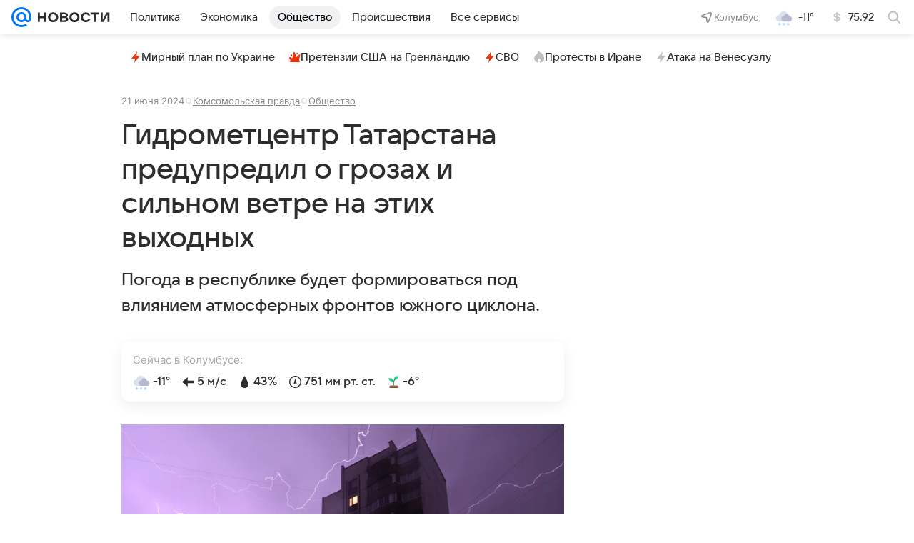

--- FILE ---
content_type: text/html
request_url: https://tns-counter.ru/nc01a**R%3Eundefined*vk/ru/UTF-8/tmsec=mx3_mail_news/915669523***
body_size: 14
content:
3084791269757990G1769306512:3084791269757990G1769306512

--- FILE ---
content_type: text/plain; charset=utf-8
request_url: https://media-stat.mail.ru/metrics/1.0/
body_size: 665
content:
eyJhbGciOiJkaXIiLCJjdHkiOiJKV1QiLCJlbmMiOiJBMjU2R0NNIiwidHlwIjoiSldUIn0..JF3fgVYPyuwtJGak.[base64].IAwfGXPLxolk2EzJRlsbzg